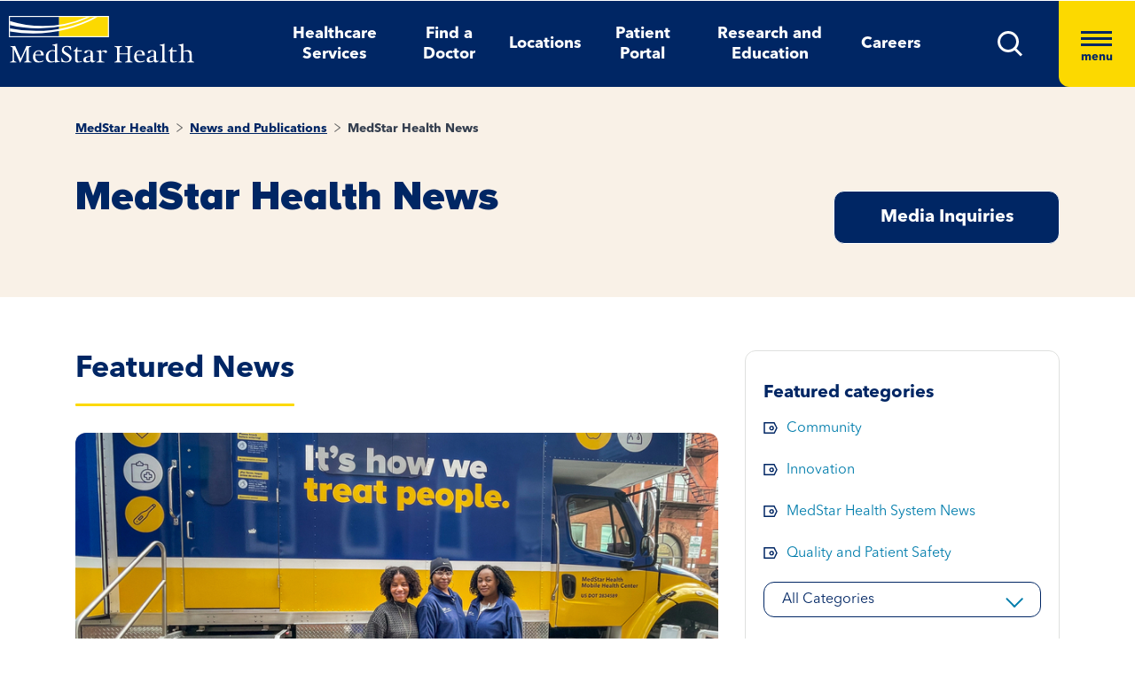

--- FILE ---
content_type: text/html; charset=utf-8
request_url: https://www.medstarhealth.org/news-and-publications/news/news-category/community-health/4
body_size: 11701
content:



<!DOCTYPE html>
<!--[if lt IE 7]>      <html class="no-js lt-ie9 lt-ie8 lt-ie7"> <![endif]-->
<!--[if IE 7]>         <html class="no-js lt-ie9 lt-ie8"> <![endif]-->
<!--[if IE 8]>         <html class="no-js lt-ie9"> <![endif]-->
<!--[if gt IE 8]><!-->
<html class="no-js" lang="en">
<!--<![endif]-->
<head>
<link href="/-/media/feature/experience-accelerator/bootstrap-4/bootstrap-4/styles/pre-optimized-min.css?t=20250326T123729Z" rel="stylesheet"><link href="/-/media/base-themes/core-libraries/styles/pre-optimized-min.css?t=20250326T123726Z" rel="stylesheet"><link href="/-/media/base-themes/main-theme/styles/pre-optimized-min.css?t=20250326T123728Z" rel="stylesheet"><link href="/-/media/themes/mho/medstar/mho-theme/styles/pre-optimized-min.css?t=20251114T122026Z" rel="stylesheet">

    
    



    <title>News Category Search | MedStar Health</title>


<link rel="canonical" href="https://www.medstarhealth.org/news-and-publications/news/news-category">



    <link href="/-/media/project/mho/medstar/icons/favicon.png" rel="shortcut icon" />




<meta property="og:title"  content="News Category Search | MedStar Health"><meta property="og:url"  content="https://www.medstarhealth.org/news-and-publications/news/news-category">







<meta property="twitter:title"  content="News Category Search | MedStar Health"><meta property="twitter:card"  content="summary_large_image">

<div class="component content col-12">
    <div class="component-content">



	

	<script type="application/ld+json">
	{ 
		"@context": "https://schema.org", 
		"@type": "", 
		"name": "",
		"url":  "https://www.medstarhealth.org/news-and-publications/news/news-category", 
		"description": "",
		"image": "" 
	}
	</script>


    </div>
</div>


<!--Adobe Tag Manager-->
<script src=https://assets.adobedtm.com/b8ef345f1835/3e86cfaec371/launch-6a812c7be335.min.js async></script>

<!-- Google Tag Manager -->
<script>(function(w,d,s,l,i){w[l]=w[l]||[];w[l].push({'gtm.start':
new Date().getTime(),event:'gtm.js'});var f=d.getElementsByTagName(s)[0],
j=d.createElement(s),dl=l!='dataLayer'?'&l='+l:'';j.async=true;j.src=
'https://www.googletagmanager.com/gtm.js?id='+i+dl;f.parentNode.insertBefore(j,f);
})(window,document,'script','dataLayer','GTM-W37347S');</script>
<!-- End Google Tag Manager -->

<!-- Start Common Scripts -->
<meta name="format-detection" content="telephone=no">
<Meta  Name="google-site-verification" Content="ZqPCkFEen8W4QL2cB4onw4llYV2oWlNy2LzQkMYzZpA"/>
<!-- End Common Scripts -->


    <meta name="viewport" content="width=device-width, initial-scale=1" />

</head>
<body class="default-device bodyclass">
    



<!-- Google Tag Manager (noscript) -->
<noscript><iframe src="https://www.googletagmanager.com/ns.html?id=GTM-W37347S"
height="0" width="0" style="display:none;visibility:hidden"></iframe></noscript>
<!-- End Google Tag Manager (noscript) -->
    
<!-- #wrapper -->
<div id="wrapper">
    <!-- #header -->
    <header>
        <div id="header" class="container">
            <div class="row">

    








<div class="component container col-12 position-center mho-bg-dark-blue">
    <div class="component-content" >
<div class="row">
<div class="row component column-splitter">
        <div class="col-5 col-lg-2">
            <div class="row">

<div class="component row-splitter">
        <div class="container-fluid">
            <div >
                <div class="row">


    <a  class="skip-link" href="#content">skip to main navigation</a>
</div>
            </div>
        </div>
        <div class="container-fluid">
            <div >
                <div class="row">

<div class="component image col-12 brand-icon-wrapper">
    <div class="component-content">
<div class="field-image"><a title="Header Logo" href="/"><img src="/-/media/themes/mho/medstar/mho-theme/images/partial-design/header/logo.svg?iar=0&amp;hash=427B5894065C2E75C566D94E5A51CA5F" alt="MedStar Health logo" loading="lazy" data-variantitemid="{D544EA7B-CEB2-4343-9F84-357E0A26A8AC}" data-variantfieldname="Image" /></a></div>    </div>
</div>
</div>
            </div>
        </div>
</div></div>
        </div>
        <div class="col-6 d-none d-sm-none col-lg-8 d-lg-block d-xl-block">
            <div class="row">

<div class="component link-list col-12 header-Nav-menu">
    <div class="component-content">
        
        <ul>
                    <li class="item0 odd first">
<div class="default-button field-link"><a data-variantfieldname="Link" href="/services" data-variantitemid="{A3EFE2D7-2C5F-472C-8F8D-981BC3A3A114}" role="button">Healthcare Services</a></div>                    </li>
                    <li class="item1 even">
<div class="default-button field-link"><a class="fad-url" data-variantfieldname="Link" href="/doctors" data-variantitemid="{83B8F34B-0D5C-47F1-A100-A38804407907}" role="button">Find a Doctor</a></div>                    </li>
                    <li class="item2 odd">
<div class="default-button field-link"><a class="fal-url" data-variantfieldname="Link" href="/locations" data-variantitemid="{1279CAFE-6DCD-4425-B6CC-1BA973E1EA04}" role="button">Locations</a></div>                    </li>
                    <li class="item3 even">
<div class="default-button field-link"><a data-variantfieldname="Link" href="/patient-portal" data-variantitemid="{E43AC2DC-6E7E-45F9-8C3F-29864E17891D}" role="button">Patient Portal</a></div>                    </li>
                    <li class="item4 odd">
<div class="default-button field-link"><a data-variantfieldname="Link" href="/innovation-and-research" data-variantitemid="{CFB383EB-B1D6-47AE-8758-ABD5A84B7B37}" role="button">Research and Education</a></div>                    </li>
                    <li class="item5 even last">
<div class="default-button field-link"><a data-variantfieldname="Link" target="_blank" rel="noopener noreferrer" href="https://careers.medstarhealth.org" data-variantitemid="{DB8FA77A-8022-457A-B33E-3813B61D8A0C}" role="button">Careers</a></div>                    </li>
        </ul>
    </div>
</div>
</div>
        </div>
        <div class="col-7 col-lg-2 hamBurger-button">
            <div class="row">


    <div class="component rich-text col-12 nav-menu-icons">
        <div class="component-content">
<a class="header-map-icon-wrapper fad-url" href="/Doctors#doctorssearch_g=19.0759837%7C72.8776559&amp;doctorssearch_distance%20by%20miles=25000&amp;doctorssearch_o=Distance%2CAscending&amp;doctorssearch_g=39.3555665%7C-76.563896&amp;doctorssearch_distance%20by%20miles=25000&amp;doctorssearch_o=Distance%2CAscending" role="button" tabindex="0" aria-label="location"><img alt="" src="-/media/Themes/MHO/Medstar/MHO Theme/images/Partial Design/Header/Stethescope_icon.svg?h=62&amp;w=50&amp;hash=E04B0D0D75EAFF7FF37420743485E601" style="height: 62px; width: 50px;" /></a>
<a class="header-profile-icon-wrapper" href="/patient-portal" role="button" tabindex="0" aria-label="profile"><img alt="" src="-/media/Themes/MHO/Medstar/MHO Theme/images/Partial Design/Header/Profile.svg?h=62&amp;w=50&amp;hash=E9D71991CFC4D5C487A966DD79D500ED" style="height: 62px; width: 50px;" /></a>
<a class="header-map-icon-wrapper" href="https://careers.medstarhealth.org" role="button" tabindex="0" aria-label="Career"><img alt="" src="-/media/Themes/MHO/Medstar/MHO Theme/images/Partial Design/Header/Career.svg?h=62&amp;w=50&amp;hash=74EE837F39C2063890FE3440CC194C64" style="height: 62px; width: 50px;" /></a>
<a class="search-icon-wrapper-mob" role="button" tabindex="0" aria-label="search"><img alt="" src="-/media/Themes/MHO/Medstar/MHO Theme/images/Partial Design/Header/mSearch.svg?h=62&amp;w=50&amp;hash=F7A8042ED72C21315C9FF6080BADB948" style="height: 62px; width: 50px;" /></a>
<a href="#null" class="search-icon-wrapper" role="button" aria-label="search" aria-expanded="false"><img alt="Search" src="-/media/Themes/MHO/Medstar/MHO Theme/images/Partial Design/Header/DesktopSearch.png?h=29&amp;w=29&amp;hash=9E5C9C23DAF14DCFDF31A05658F31AD8" style="height: 29px; width: 29px;" /></a>
<a href="#null" class="hamburger-wrapper" aria-label="Hamburger menu" aria-expanded="true"><span><span></span><span></span><span></span>menu</span></a>        </div>
    </div>
</div>
        </div>
        <div class="col-6 HamBurger-Overly">
            <div class="row">


<div class="component container col-12">
    <div class="component-content" >
<div class="row">

<div class="component row-splitter">
        <div class="container-fluid">
            <div >
                <div class="row">


<div class="component container col-12 hamburger-menu position-center mho-bg-light-blue">
    <div class="component-content" >
<div class="row">

<div class="component row-splitter">
        <div class="container-fluid">
            <div >
                <div class="row">

<div class="component image col-12 menu-close">
    <div class="component-content">
<div class="field-image"><img src="/-/media/themes/mho/medstar/mho-theme/images/partial-design/hamburger-menu/group-679.svg?iar=0&amp;hash=8909406604418E7DAE08B757E8859648" alt="Close" loading="lazy" data-variantitemid="{F838CBCB-9543-4978-8BE5-2421700603DA}" data-variantfieldname="Image" /></div><div class="field-imagecaption"></div>    </div>
</div>
</div>
            </div>
        </div>
        <div class="container-fluid">
            <div >
                <div class="row">


    <div class="component rich-text col-12 SearchText-H2">
        <div class="component-content">
<label>What can we help you find?</label>        </div>
    </div>



<div class="component container col-12 recent-search-box">
    <div class="component-content" >
<div class="row">


    <div class="component rich-text col-12 recent-search-box-inner">
        <div class="component-content">
<h3>Your recent searches</h3>        </div>
    </div>
</div>    </div>
</div></div>
            </div>
        </div>
</div></div>    </div>
</div></div>
            </div>
        </div>
        <div class="container-fluid">
            <div >
                <div class="row">


<div class="component container col-12 hamburger-menu hamburger-menu-nav-links position-center mho-bg-white">
    <div class="component-content" >
<div class="row">

<div class="component row-splitter">
        <div class="container-fluid">
            <div >
                <div class="row">


<div class="component container col-12 main-Menu-warapper">
    <div class="component-content" >
<div class="row">

<div class="component link col-12 image" id="UCLink">
    <div class="component-content">




   <a class="poi-url fal-url"  href="/locations#locationsearch_Locations by Type=Urgent Care" tabindex="-1">
<img src="/-/media/themes/mho/medstar/mho-theme/images/partial-design/hamburger-menu/group-682.svg?iar=0&amp;hash=F0F428665140520050E4DABE971EB4A3" alt="Urgent Care" /></a>
<span class="image-caption field-imagecaption">
<a class="poi-url fal-url"  href="/locations#locationsearch_Locations by Type=Urgent Care" tabindex="-1"></a></span>
<div class="field-targeturl">
  <a class="poi-url fal-url" href="/locations#locationsearch_Locations by Type=Urgent Care">Urgent Care</a>
</div>
    </div>
</div>

<div class="component link col-12 image" id="PCLink">
    <div class="component-content">




   <a class="poi-url fal-url"  href="/locations#locationsearch_Locations by Type=Primary Care" tabindex="-1">
<img src="/-/media/themes/mho/medstar/mho-theme/images/partial-design/hamburger-menu/path-10256.svg?iar=0&amp;hash=F6159D416BF2900F7F815DAE48BA39F1" alt="Primary Care" /></a>
<span class="image-caption field-imagecaption">
<a class="poi-url fal-url"  href="/locations#locationsearch_Locations by Type=Primary Care" tabindex="-1"></a></span>
<div class="field-targeturl">
  <a class="poi-url fal-url" href="/locations#locationsearch_Locations by Type=Primary Care">Primary Care</a>
</div>
    </div>
</div>

<div class="component link col-12 image" id="SCLink">
    <div class="component-content">




   <a class="poi-url fad-url"  href="/services" tabindex="-1">
<img src="/-/media/themes/mho/medstar/mho-theme/images/partial-design/hamburger-menu/path-10257.svg?iar=0&amp;hash=25B2EE844B3753F0D8E730525F5D2754" alt="Specialty Care" /></a>
<span class="image-caption field-imagecaption">
<a class="poi-url fad-url"  href="/services" tabindex="-1"></a></span>
<div class="field-targeturl">
  <a class="poi-url fad-url" href="/services">Specialty Care</a>
</div>
    </div>
</div>

<div class="component link col-12 image" id="THLink">
    <div class="component-content">




   <a class="poi-url "  href="/services/medstar-evisit-telehealth" tabindex="-1">
<img src="/-/media/themes/mho/medstar/mho-theme/images/partial-design/hamburger-menu/group-703.svg?h=86&amp;iar=0&amp;w=68&amp;hash=8841879F8D06C6604E4B97574D4435D4" alt="Telehealth" width="68" height="86" /></a>
<span class="image-caption field-imagecaption">
<a class="poi-url "  href="/services/medstar-evisit-telehealth" tabindex="-1"></a></span>
<div class="field-targeturl">
  <a class="poi-url " href="/services/medstar-evisit-telehealth">Telehealth</a>
</div>
    </div>
</div></div>    </div>
</div></div>
            </div>
        </div>
        <div class="container-fluid">
            <div >
                <div class="row">

<div class="component link-list col-12 Hamburger-Nav-List">
    <div class="component-content">
        
        <ul>
                    <li class="item0 odd first">
<div class="default-button field-link"><a class="fad-url" data-variantfieldname="Link" href="/doctors" data-variantitemid="{19E9D315-D303-4497-A57C-16F47D27901A}" role="button">Find a Doctor</a></div>                    </li>
                    <li class="item1 even last">
<div class="default-button field-link"><a class="fal-url" data-variantfieldname="Link" href="/locations" data-variantitemid="{B3A24DD0-C262-4021-ACF1-37501A7EF94F}" role="button">Find a Location</a></div>                    </li>
        </ul>
    </div>
</div>


<div class="component link-list col-12 Hamburger-Nav-List">
    <div class="component-content">
        
        <ul>
                    <li class="item0 odd first">
<div class="default-button field-link"><a data-variantfieldname="Link" target="_blank" title="Careers" rel="noopener noreferrer" href="https://careers.medstarhealth.org/" data-variantitemid="{CB00A7DC-2270-4AC5-B632-811022330664}" role="button">Careers</a></div>                    </li>
                    <li class="item1 even">
<div class="default-button field-link"><a data-variantfieldname="Link" title="Nursing Careers" href="https://careers.medstarhealth.org/nursing-welcome" data-variantitemid="{4B9C4672-EE96-47F8-8DA0-C5D3EB263EA3}" role="button">Nursing Careers</a></div>                    </li>
                    <li class="item2 odd last">
<div class="default-button field-link"><a data-variantfieldname="Link" target="_blank" title="Physical Therapy Careers" rel="noopener noreferrer" href="https://careers.medstarhealth.org/physicaltherapy" data-variantitemid="{BF392D2A-2376-4AD0-827E-E0E0977053A8}" role="button">Physical Therapy Careers</a></div>                    </li>
        </ul>
    </div>
</div>
</div>
            </div>
        </div>
        <div class="container-fluid">
            <div >
                <div class="row">

<div class="component link-list col-12 Hamburger-Nav-List">
    <div class="component-content">
        
        <ul>
                    <li class="item0 odd first">
<div class="default-button field-link"><a data-variantfieldname="Link" href="/education" data-variantitemid="{EA85F596-81F3-4D6C-A440-AF4BA1EE374D}" role="button">Medical Education</a></div>                    </li>
                    <li class="item1 even last">
<div class="default-button field-link"><a data-variantfieldname="Link" href="/innovation-and-research" data-variantitemid="{9960F6B7-B288-427B-A80C-2F3B7F5F75D9}" role="button">Research &amp; Innovation</a></div>                    </li>
        </ul>
    </div>
</div>
</div>
            </div>
        </div>
        <div class="container-fluid">
            <div >
                <div class="row">

<div class="component link-list col-12 Hamburger-Nav-List">
    <div class="component-content">
        
        <ul>
                    <li class="item0 odd first">
<div class="default-button field-link"><a data-variantfieldname="Link" href="/patient-portal" data-variantitemid="{46CFCAE4-5DDF-4A7C-84C3-0E450E12B70A}" role="button">Patient Portal</a></div>                    </li>
                    <li class="item1 even">
<div class="default-button field-link"><a data-variantfieldname="Link" target="_blank" rel="noopener noreferrer" href="https://apps.loyale.us/Patient/#/Login/MEDSTAR" data-variantitemid="{360DBDF5-CEE4-422E-97F8-ADDA1E35CB71}" role="button">Pay My Bill</a></div>                    </li>
                    <li class="item2 odd">
<div class="default-button field-link"><a data-variantfieldname="Link" href="/billing-and-insurance" data-variantitemid="{6C008442-47C7-43EF-85CD-5A62B5F8E898}" role="button">Billing &amp; Insurance Questions</a></div>                    </li>
                    <li class="item3 even last">
<div class="default-button field-link"><a data-variantfieldname="Link" href="/contact-us" data-variantitemid="{34CC0660-BA8F-4145-8A37-696408CD865B}" role="button">Contact Us</a></div>                    </li>
        </ul>
    </div>
</div>
</div>
            </div>
        </div>
        <div class="container-fluid">
            <div >
                <div class="row">

<div class="component link-list col-12 Hamburger-Nav-List">
    <div class="component-content">
        
        <ul>
                    <li class="item0 odd first">
<div class="default-button field-link"><a data-variantfieldname="Link" href="/about" data-variantitemid="{DEC816C6-781C-49F0-8CC8-DA575DD75C04}" role="button">About Us</a></div>                    </li>
                    <li class="item1 even">
<div class="default-button field-link"><a data-variantfieldname="Link" href="/for-healthcare-professionals" data-variantitemid="{D8E2A3A4-5183-4AAE-B073-5F19E1A62A1C}" role="button">For Healthcare Professionals</a></div>                    </li>
                    <li class="item2 odd">
<div class="default-button field-link"><a data-variantfieldname="Link" href="/news-and-publications" data-variantitemid="{CED9D670-1213-4910-971B-0721DA869F8D}" role="button">News &amp; Publications</a></div>                    </li>
                    <li class="item3 even">
<div class="default-button field-link"><a data-variantfieldname="Link" href="/classes-and-events" data-variantitemid="{C5DE8EC6-D018-4A9F-91BF-48470917D412}" role="button">Classes &amp; Events</a></div>                    </li>
                    <li class="item4 odd last">
<div class="default-button field-link"><a data-variantfieldname="Link" href="/philanthropy" data-variantitemid="{B94ECEF9-55B4-41EB-9DA4-7050FE227597}" role="button">Philanthropy</a></div>                    </li>
        </ul>
    </div>
</div>
</div>
            </div>
        </div>
</div></div>    </div>
</div></div>
            </div>
        </div>
</div></div>    </div>
</div></div>
        </div>
        <div class="col-6 header-search-cmpt">
            <div class="row">


<div class="component container col-12 header-search-box nav-menu-icons-wrapper mho-bg-dark-blue">
    <div class="component-content" >
<div class="row">


<div class="component container col-12">
    <div class="component-content" >
<div class="row">

<div class="component row-splitter">
        <div class="container-fluid">
            <div >
                <div class="row">

<div class="component search-box col-10 col-md-10" data-properties='{"endpoint":"//sxa/search/results/","suggestionEndpoint":"//sxa/search/suggestions/","suggestionsMode":"ShowPredictions","resultPage":"/global-search","targetSignature":"globalprovider,globalservice,globallocation,globalce,globalnews,globalblog,globalpatient,globalarticle,globalother","v":"{F82227C3-9A21-4496-908B-F3B82257EBB7}","s":"","p":25,"l":"","languageSource":"SearchResultsLanguage","searchResultsSignature":"globalprovider,globalservice,globallocation,globalce,globalnews,globalblog,globalpatient,globalarticle,globalother","itemid":"{1A10FB60-96CE-4593-B7D0-F83F74761EE0}","minSuggestionsTriggerCharacterCount":2}'>
    <div class="component-content">
        
                <input type="text" class="search-box-input" autocomplete="off" name="textBoxSearch" maxlength="100" placeholder="Providers, Services, and More" />
                    <button class="search-box-button-with-redirect" type="submit">
                        .
                    </button>
    </div>
</div>


<div class="component image col-2 col-md-2 close-btn">
    <div class="component-content">
<div class="field-image"><img src="/-/media/themes/mho/medstar/mho-theme/images/partial-design/hamburger-menu/group-679.svg?iar=0&amp;hash=8909406604418E7DAE08B757E8859648" alt="Close" loading="lazy" data-variantitemid="{F838CBCB-9543-4978-8BE5-2421700603DA}" data-variantfieldname="Image" /></div><div class="field-imagecaption"></div>    </div>
</div>



<div class="component container col-12 recent-search-box">
    <div class="component-content" >
<div class="row">


    <div class="component rich-text col-12 recent-search-box-inner">
        <div class="component-content">
<h3>Your recent searches</h3>        </div>
    </div>
</div>    </div>
</div></div>
            </div>
        </div>
</div></div>    </div>
</div></div>    </div>
</div></div>
        </div>
</div></div>    </div>
</div></div>
        </div>
    </header>
    <!-- /#header -->
    <!-- #content -->
    <main>
        <div id="content" class="container">
            <div class="row">



<div class="component content basic-hero col-12 d-none d-sm-none d-md-none d-lg-none d-xl-none">
    <div class="component-content">
<div class="component container col-12 box-extra-large">
<div class="component-content">
    <div class="row">
       <div class="col-12">
             <div class="field-title">News Category Search | MedStar Health</div>
        </div>
    </div>
</div>
</div>    </div>
</div>



<div class="component container col-12">
    <div class="component-content" >
<div class="row">

<div class="component row-splitter">
        <div class=" bg-full-width heading-cta-banner mho-bg-cream container-fluid">
            <div >
                <div class="row">

<div class="component row-splitter">
        <div class="container-fluid">
            <div >
                <div class="row">
<div class="component breadcrumb col-12 Breadcrumb-Generic">
    <div class="component-content">
        <nav aria-label="Breadcrumb" role="navigation" class="title-hover">
            <ol>
                    <li class="breadcrumb-item home">
<div class="notranslate field-navigationtitle"><a title="MedStar Health" href="/">MedStar Health</a></div>                            <span class="separator">&gt;</span>
                    </li>
                    <li class="breadcrumb-item ">
<div class="notranslate field-navigationtitle"><a title="News and Publications" href="/news-and-publications">News and Publications</a></div>                            <span class="separator">&gt;</span>
                    </li>
                    <li class="breadcrumb-item last">
<div class="notranslate field-navigationtitle"><a title="MedStar Health News" href="/news-and-publications/news">MedStar Health News</a></div>                            <span class="separator">&gt;</span>
                    </li>
            </ol>
        </nav>
    </div>
</div>
</div>
            </div>
        </div>
        <div class="container-fluid">
            <div >
                <div class="row">
<div class="row component column-splitter">
        <div class="col-lg-9">
            <div class="row">

<div class="component content col-12">
    <div class="component-content">
<h1 class="field-hero-title">MedStar Health News
<input type="hidden" id="serviceName" name="serviceName" value="">
</h1>    </div>
</div>
</div>
        </div>
        <div class="col-lg-3">
            <div class="row">

<div class="component content col-12">
    <div class="component-content">





                <div class="field-content button-with-border">
                    <a href="/news-and-publications/media-contacts" role="button">Media Inquiries</a>
                </div>
            
            </div>
</div>
</div>
        </div>
</div></div>
            </div>
        </div>
</div></div>
            </div>
        </div>
        <div class="container-fluid">
            <div >
                <div class="row">


<div class="component container col-12">
    <div class="component-content" >
<div class="row">


<div class="component container col-12">
    <div class="component-content" >
<div class="row">
<div class="row component column-splitter">
        <div class="col-lg-8 adjust-layout-spacing">
            <div class="row">


        <h2>Featured News</h2>
        <div class="component custom-search-results col-12 title-hover date-title-tag minified-search-summary minified-search-summary-tar">
            <ul class="search-result-list">
                        <li>
                                        <div class="field-main-image">
                                            <image width="800" height="450" alt="MedStar Health staff stand in front of the mobile health clinic truck in Baltimore." src="https://medstarhealth-delivery.sitecorecontenthub.cloud/api/public/content/News%2FMedStar-Health-Expands-Food-Rx-Program-to-Fourth-Baltimore-Location?v=6c64d3f9" stylelabs-content-id="688166" stylelabs-content-type="Image" thumbnailsrc="https://medstarhealth.sitecorecontenthub.cloud/api/gateway/688166/thumbnail" />
                                        </div>

                                    <div class="field-publish-date">
                                        November 19, 2025
                                    </div>

                                <div class="field-title field-hero-title">
                                    <a title="MedStar Health Expands Food Rx Program to Fourth Baltimore Location" href="/News-and-Publications/News/MedStar-Health-Expands-Food-Rx-Program-to-Fourth-Baltimore-Location">MedStar Health Expands Food Rx Program to Fourth Baltimore Location</a>
                                </div>

                                <div class="field-content field-content">
<p>Food Rx opens at the Franciscan Center to help address food insecurity and improve community health.
BALTIMORE&amp;nbsp;— MedStar Health has expanded the innovative Food Rx program to a fourth site at The...</p>

                                </div>

                                    <div class="field-linked-tags">
                                                    <span class="tag-link field-title">
                                                        <a data-href="community-health" data-title="Community Health" class="category-tag-filter categories-dropdown" href="/news-and-publications/news/news-category/community-health">Community Health</a>
                                                    </span>
                                                    <span class="tag-link field-title">
                                                        <a data-href="diabetes" data-title="Diabetes" class="category-tag-filter categories-dropdown" href="/news-and-publications/news/news-category/diabetes">Diabetes</a>
                                                    </span>
                                    </div>
                        </li>
            </ul>

            
            

        </div>
</div>
        </div>
        <div class="col-lg-4 adjust-layout-spacing">
            <div class="row">


<div class="component container col-12 category-right-section component-spacing grey-border border-round">
    <div class="component-content" >
<div class="row">

<div class="component row-splitter">
        <div class="container-fluid">
            <div >
                <div class="row">    <div class="component categories-filter">
        <div class="component-content">
<div>
<div class="component">
                <div class="component-content">
                    <div class="featured-category">
                        <h4 role="heading" aria-level="2" class="text-primaryFontDemi">Featured categories</h4>
                        <ul>
						
							
						     <li class="field-content">
                                <a data-href="community" data-title="Community" class="tag-link categories-dropdown" href="/news-and-publications/news/news-category/community">Community</a>  
                            </li>
						
							
						     <li class="field-content">
                                <a data-href="innovation" data-title="Innovation" class="tag-link categories-dropdown" href="/news-and-publications/news/news-category/innovation">Innovation</a>  
                            </li>
						
							
						     <li class="field-content">
                                <a data-href="medstar-health-system-news" data-title="MedStar Health System News" class="tag-link categories-dropdown" href="/news-and-publications/news/news-category/medstar-health-system-news">MedStar Health System News</a>  
                            </li>
						
							
						     <li class="field-content">
                                <a data-href="quality-and-patient-safety" data-title="Quality and Patient Safety" class="tag-link categories-dropdown" href="/news-and-publications/news/news-category/quality-and-patient-safety">Quality and Patient Safety</a>  
                            </li>
						
                        </ul>
                        <div class="dropdown categories-dropdown-new">
                            <button type="button" class="btn btn-primary dropdown-btn" data-toggle="dropdown"
                                 aria-haspopup="true" aria-expanded="false" aria-label="All Categories">All Categories
                            </button>
                            
							<ul class="dropdown-menu">
                                    <li>
										<a class="dropdown-item categories-dropdown-first" href="/news-and-publications/news">All Categories</a>
									<li>
                           
                             
								
								<li>
                                    <a data-href="behavioral-health" data-title="Behavioral Health" class="dropdown-item categories-dropdown" href="/news-and-publications/news/news-category/behavioral-health">Behavioral Health</a>                                       
                                </li>
                             
								
								<li>
                                    <a data-href="cancer" data-title="Cancer" class="dropdown-item categories-dropdown" href="/news-and-publications/news/news-category/cancer">Cancer</a>                                       
                                </li>
                             
								
								<li>
                                    <a data-href="dermatology" data-title="Dermatology" class="dropdown-item categories-dropdown" href="/news-and-publications/news/news-category/dermatology">Dermatology</a>                                       
                                </li>
                             
								
								<li>
                                    <a data-href="gastroenterology" data-title="Gastroenterology" class="dropdown-item categories-dropdown" href="/news-and-publications/news/news-category/gastroenterology">Gastroenterology</a>                                       
                                </li>
                             
								
								<li>
                                    <a data-href="heart-and-vascular" data-title="Heart and Vascular" class="dropdown-item categories-dropdown" href="/news-and-publications/news/news-category/heart-and-vascular">Heart and Vascular</a>                                       
                                </li>
                             
								
								<li>
                                    <a data-href="innovation" data-title="Innovation" class="dropdown-item categories-dropdown" href="/news-and-publications/news/news-category/innovation">Innovation</a>                                       
                                </li>
                             
								
								<li>
                                    <a data-href="orthopedics" data-title="Orthopedics" class="dropdown-item categories-dropdown" href="/news-and-publications/news/news-category/orthopedics">Orthopedics</a>                                       
                                </li>
                             
								
								<li>
                                    <a data-href="physical-therapy" data-title="Physical Therapy" class="dropdown-item categories-dropdown" href="/news-and-publications/news/news-category/physical-therapy">Physical Therapy</a>                                       
                                </li>
                             
								
								<li>
                                    <a data-href="primary-care" data-title="Primary Care" class="dropdown-item categories-dropdown" href="/news-and-publications/news/news-category/primary-care">Primary Care</a>                                       
                                </li>
                             
								
								<li>
                                    <a data-href="research" data-title="Research" class="dropdown-item categories-dropdown" href="/news-and-publications/news/news-category/research">Research</a>                                       
                                </li>
                             
								
								<li>
                                    <a data-href="sports-medicine" data-title="Sports Medicine" class="dropdown-item categories-dropdown" href="/news-and-publications/news/news-category/sports-medicine">Sports Medicine</a>                                       
                                </li>
                             
								
								<li>
                                    <a data-href="transplant" data-title="Transplant" class="dropdown-item categories-dropdown" href="/news-and-publications/news/news-category/transplant">Transplant</a>                                       
                                </li>
                             
								
								<li>
                                    <a data-href="urology" data-title="Urology" class="dropdown-item categories-dropdown" href="/news-and-publications/news/news-category/urology">Urology</a>                                       
                                </li>
                           
			  			
                            </ul>
							
                        </div>
                    </div>
                    <div class="category-browse-news">
                        <h4 role="none" class="text-primaryFontDemi">Browse news by hospital and team</h4>
                        <div class="dropdown">
                            <button type="button" class="btn btn-primary dropdown-btn" data-toggle="dropdown"
                                aria-haspopup="true" aria-expanded="false" aria-label="Browse news by hospital and team">All Hospitals and Teams
                            </button>							
							
							<ul class="dropdown-menu">
                                    <li>
										<a class="dropdown-item hospital-dropdown-first" href="/news-and-publications/news">All Hospitals and Teams</a>
									<li>
                           
                             
								
								<li>                                      
									<a data-href="medstar-franklin-square-medical-center" data-title="MedStar Franklin Square Medical Center" class="dropdown-item hospitals-dropdown" href="/news-and-publications/news/news-category/medstar-franklin-square-medical-center">MedStar Franklin Square Medical Center</a>									
                                </li>
                             
								
								<li>                                      
									<a data-href="medstar-georgetown-university-hospital" data-title="MedStar Georgetown University Hospital" class="dropdown-item hospitals-dropdown" href="/news-and-publications/news/news-category/medstar-georgetown-university-hospital">MedStar Georgetown University Hospital</a>									
                                </li>
                             
								
								<li>                                      
									<a data-href="medstar-good-samaritan-hospital" data-title="MedStar Good Samaritan Hospital" class="dropdown-item hospitals-dropdown" href="/news-and-publications/news/news-category/medstar-good-samaritan-hospital">MedStar Good Samaritan Hospital</a>									
                                </li>
                             
								
								<li>                                      
									<a data-href="medstar-harbor-hospital" data-title="MedStar Harbor Hospital" class="dropdown-item hospitals-dropdown" href="/news-and-publications/news/news-category/medstar-harbor-hospital">MedStar Harbor Hospital</a>									
                                </li>
                             
								
								<li>                                      
									<a data-href="medstar-health-research-institute" data-title="MedStar Health Research Institute" class="dropdown-item hospitals-dropdown" href="/news-and-publications/news/news-category/medstar-health-research-institute">MedStar Health Research Institute</a>									
                                </li>
                             
								
								<li>                                      
									<a data-href="medstar-institute-for-innovation" data-title="MedStar Institute for Innovation" class="dropdown-item hospitals-dropdown" href="/news-and-publications/news/news-category/medstar-institute-for-innovation">MedStar Institute for Innovation</a>									
                                </li>
                             
								
								<li>                                      
									<a data-href="medstar-montgomery-medical-center" data-title="MedStar Montgomery Medical Center" class="dropdown-item hospitals-dropdown" href="/news-and-publications/news/news-category/medstar-montgomery-medical-center">MedStar Montgomery Medical Center</a>									
                                </li>
                             
								
								<li>                                      
									<a data-href="medstar-national-rehabilitation-hospital" data-title="MedStar National Rehabilitation Hospital" class="dropdown-item hospitals-dropdown" href="/news-and-publications/news/news-category/medstar-national-rehabilitation-hospital">MedStar National Rehabilitation Hospital</a>									
                                </li>
                             
								
								<li>                                      
									<a data-href="medstar-southern-maryland-hospital-center" data-title="MedStar Southern Maryland Hospital Center" class="dropdown-item hospitals-dropdown" href="/news-and-publications/news/news-category/medstar-southern-maryland-hospital-center">MedStar Southern Maryland Hospital Center</a>									
                                </li>
                             
								
								<li>                                      
									<a data-href="medstar-union-memorial-hospital" data-title="MedStar Union Memorial Hospital" class="dropdown-item hospitals-dropdown" href="/news-and-publications/news/news-category/medstar-union-memorial-hospital">MedStar Union Memorial Hospital</a>									
                                </li>
                             
								
								<li>                                      
									<a data-href="medstar-washington-hospital-center" data-title="MedStar Washington Hospital Center" class="dropdown-item hospitals-dropdown" href="/news-and-publications/news/news-category/medstar-washington-hospital-center">MedStar Washington Hospital Center</a>									
                                </li>
                           
			  			
                            </ul>
                        </div>
                    </div>
                    <div class="category-reporter">
                        <h4 role="none" class="text-primaryFontDemi">For reporters</h4>
                        <div class="dropdown">
                            <button type="button" class="btn btn-primary dropdown-btn" data-toggle="dropdown"
                               aria-haspopup="true" aria-expanded="false" aria-label="Contact media relations">Contact Media Relations
                            </button>
                            <ul class="dropdown-menu">
							
                                <li>
                                  <a class="dropdown-item" href="/news-and-publications/media-contacts">Media Contacts</a>								
                                </li>
						    
                                <li>
                                  <a class="dropdown-item" href="/news-and-publications/news/downloadable-images">Downloadable Images</a>								
                                </li>
						    
                                <li>
                                  <a class="dropdown-item" href="/news-and-publications/news/reporters-notebook">Reporters Notebook</a>								
                                </li>
						    
                            </ul>
                        </div>
                    </div>
                </div>
            </div></div>        </div>
    </div>
</div>
            </div>
        </div>
        <div class="container-fluid">
            <div >
                <div class="row">


    <div class="component rich-text col-12 remove-bottom-space padding-0">
        <div class="component-content">
<h5 role="heading" aria-level="2">Share this</h5>        </div>
    </div>


<script>!function(d,s,id){var js,fjs=d.getElementsByTagName(s)[0];if(!d.getElementById(id)){js=d.createElement(s);js.id=id;js.src="//platform.twitter.com/widgets.js";fjs.parentNode.insertBefore(js,fjs);}}(document,"script","twitter-wjs");</script><div class="component social-media-share col-12 remove-bottom-space medstar-social-media">
    <div class="component-content">
         
        <ul>
                <li>
                    <a class="facebook-icon" href="https://www.facebook.com/sharer/sharer.php?u=" 
  onclick="
    window.open(
      'https://www.facebook.com/sharer/sharer.php?u='+encodeURIComponent(location.href), 
      'facebook-share-dialog', 
      'width=626,height=436'); 
    return false;">
 <span class="sr-only">Medstar Facebook opens a new window</span>
</a>
                </li>
                <li>
                    <a class="twitter-icon" href="https://twitter.com/share?url="
 onclick="
    window.open(
      'https://twitter.com/share?url='+encodeURIComponent(location.href),
      'facebook-share-dialog', 
      'width=626,height=436'); 
    return false;">
<span class="sr-only">Medstar Twitter opens a new window</span>
</a>
                </li>
                <li>
                    <a class="linkedln-icon" href="https://linkedin.com/shareArticle?mini=true&amp;url=" 
  onclick="
    window.open(
      'https://linkedin.com/shareArticle?mini=true&amp;url='+encodeURIComponent(location.href), 
      'facebook-share-dialog', 
      'width=626,height=436'); 
    return false;">
<span class="sr-only">Medstar Linkedin opens a new window</span>
</a>
                </li>
        </ul>
    </div>
</div></div>
            </div>
        </div>
</div></div>    </div>
</div></div>
        </div>
</div></div>    </div>
</div>


<div class="component container col-12">
    <div class="component-content" >
<div class="row">


        <h2>All News</h2>
        <div class="component custom-search-results col-12 title-hover date-title-tag minified-search-summary minified-search-summary-tar result-pagination">
                <input type="hidden" id="TotalCardCount" name="TotalCardCount" value="39" />
                <input type="hidden" id="CardCountPerPage" name="CardCountPerPage" value="6" />
            <ul class="search-result-list">
                        <li>
                                        <div class="field-main-image">
                                            <image stylelabs-content-id="538323" thumbnailsrc="https://medstarhealth.sitecorecontenthub.cloud/api/gateway/538323/thumbnail" src="https://medstarhealth-delivery.sitecorecontenthub.cloud/api/public/content/partnerships%2Fcpr?v=134160e4" mediaid="" stylelabs-content-type="Image" alt="Jennifer Thompson, MD, an emergency physician for MedStar Health appears with retired Washington Capitals player Alan May." height="450" width="900" />
                                        </div>

                                    <div class="field-publish-date">
                                        June 01, 2023
                                    </div>

                                <div class="field-title field-hero-title">
                                    <a title="MedStar Health Teams up with Local Sports Figures to Teach CPR and AED with Video Campaign Launched for CPR &amp; AED Awareness Week" href="/News-and-Publications/News/MedStar-Health-Teams-up-with-Local-Sports-Figures-to-Teach-CPR-and-AED">MedStar Health Teams up with Local Sports Figures to Teach CPR and AED with Video Campaign Launched for CPR &amp; AED Awareness Week</a>
                                </div>

                                <div class="field-content field-content">
<p>Emergency and critical care physicians, alumni, staff and players from the Capitals, Wizards, Mystics, and Georgetown get camera-ready to address gender and racial disparities in bystander CPR
Columbi...</p>

                                </div>

                                    <div class="field-linked-tags">
                                                    <span class="tag-link field-title">
                                                        <a data-href="community-health" data-title="Community Health" class="category-tag-filter categories-dropdown" href="/news-and-publications/news/news-category/community-health">Community Health</a>
                                                    </span>
                                                    <span class="tag-link field-title">
                                                        <a data-href="emergency" data-title="Emergency" class="category-tag-filter categories-dropdown" href="/news-and-publications/news/news-category/emergency">Emergency</a>
                                                    </span>
                                    </div>
                        </li>
                        <li>
                                        <div class="field-main-image">
                                            <image mediaid="" stylelabs-content-id="524162" thumbnailsrc="https://medstarhealth.sitecorecontenthub.cloud/api/gateway/524162/thumbnail" src="https://medstarhealth-delivery.sitecorecontenthub.cloud/api/public/content/news%2Fpalliative-care-as-a-human-right-to-un_thumb?v=2af835cc" stylelabs-content-type="Image" alt="Dr Kristin Forner speaks at the United Nations." height="196" width="261" />
                                        </div>

                                    <div class="field-publish-date">
                                        April 14, 2023
                                    </div>

                                <div class="field-title field-hero-title">
                                    <a title="MedStar Health Doctor Advocates for Palliative Care as a Human Right in Speech to United Nations Council" href="/News-and-Publications/News/MedStar-Health-Doctor-Advocates-for-Palliative-Care-as-a-Human-Right-to-UN">MedStar Health Doctor Advocates for Palliative Care as a Human Right in Speech to United Nations Council</a>
                                </div>

                                <div class="field-content field-content">
<p>
Dr. Kristin Forner stresses the necessity of global access to palliative care treatment in an address to the UN and as part of a panel comparing palliative care across four continents
NEW YORK &amp;ndash...</p>

                                </div>

                                    <div class="field-linked-tags">
                                                    <span class="tag-link field-title">
                                                        <a data-href="community-health" data-title="Community Health" class="category-tag-filter categories-dropdown" href="/news-and-publications/news/news-category/community-health">Community Health</a>
                                                    </span>
                                                    <span class="tag-link field-title">
                                                        <a data-href="healthcare-industry" data-title="Healthcare Industry" class="category-tag-filter categories-dropdown" href="/news-and-publications/news/news-category/healthcare-industry">Healthcare Industry</a>
                                                    </span>
                                    </div>
                        </li>
                        <li>
                                        <div class="field-main-image">
                                            <image stylelabs-content-id="523838" thumbnailsrc="https://medstarhealth.sitecorecontenthub.cloud/api/gateway/523838/thumbnail" src="https://medstarhealth-delivery.sitecorecontenthub.cloud/api/public/content/National-Prescription-Drug-Take-Back-Day_thumb?v=2e7f3251" mediaid="" stylelabs-content-type="Image" alt="Three MedStar pharmacists work at an event to take back unused drugs and pharmaceutical paraphenalia for safe disposal." height="263" width="350" />
                                        </div>

                                    <div class="field-publish-date">
                                        April 13, 2023
                                    </div>

                                <div class="field-title field-hero-title">
                                    <a title="MedStar Health Collecting Unneeded Medications for National Prescription Drug Take Back Day on Saturday, April 22, 2023" href="/News-and-Publications/News/National-Prescription-Drug-Take-Back-Day">MedStar Health Collecting Unneeded Medications for National Prescription Drug Take Back Day on Saturday, April 22, 2023</a>
                                </div>

                                <div class="field-content field-content">
<p>
COLUMBIA, Md. - MedStar Health hospitals are again helping communities dispose of unwanted prescription drugs by hosting events for National Prescription Drug Take Back Day. The Drug Enforcement Admi...</p>

                                </div>

                                    <div class="field-linked-tags">
                                                    <span class="tag-link field-title">
                                                        <a data-href="community-health" data-title="Community Health" class="category-tag-filter categories-dropdown" href="/news-and-publications/news/news-category/community-health">Community Health</a>
                                                    </span>
                                                    <span class="tag-link field-title">
                                                        <a data-href="medstar-health-in-the-community" data-title="MedStar Health in the Community" class="category-tag-filter categories-dropdown" href="/news-and-publications/news/news-category/medstar-health-in-the-community">MedStar Health in the Community</a>
                                                    </span>
                                    </div>
                        </li>
                        <li>
                                        <div class="field-main-image">
                                            <image stylelabs-content-id="520013" thumbnailsrc="https://medstarhealth.sitecorecontenthub.cloud/api/gateway/520013/thumbnail" src="https://medstarhealth-delivery.sitecorecontenthub.cloud/api/public/content/News%2FApril-is-Donate-Life-Month_thumb?v=bbca7cb4" mediaid="" stylelabs-content-type="Image" alt="Close up photo of 2 people's wrists each with a hospital bracelet that says &quot;Donor&quot; or &quot;Recipient&quot;." height="200" width="200" />
                                        </div>

                                    <div class="field-publish-date">
                                        April 03, 2023
                                    </div>

                                <div class="field-title field-hero-title">
                                    <a title="April is Donate Life Month and Nearly Half of Americans Don’t Know about Living Organ Donation" href="/News-and-Publications/News/April-is-Donate-Life-Month-and-Nearly-Half-of-Americans-Dont-Know-about-Living-Organ-Donation">April is Donate Life Month and Nearly Half of Americans Don’t Know about Living Organ Donation</a>
                                </div>

                                <div class="field-content field-content">
                                    <p>As we observe April as National Donate Life Month, a new national survey conducted by MedStar Health finds nearly half, 48% of Americans, are not aware of living donation. </p>
                                </div>

                                    <div class="field-linked-tags">
                                                    <span class="tag-link field-title">
                                                        <a data-href="medstar-health-system-news" data-title="MedStar Health System News" class="category-tag-filter categories-dropdown" href="/news-and-publications/news/news-category/medstar-health-system-news">MedStar Health System News</a>
                                                    </span>
                                                    <span class="tag-link field-title">
                                                        <a data-href="community-health" data-title="Community Health" class="category-tag-filter categories-dropdown" href="/news-and-publications/news/news-category/community-health">Community Health</a>
                                                    </span>
                                    </div>
                        </li>
                        <li>
                                        <div class="field-main-image">
                                            <image mediaid="" stylelabs-content-id="591393" thumbnailsrc="https://medstarhealth.sitecorecontenthub.cloud/api/gateway/591393/thumbnail" src="https://medstarhealth-delivery.sitecorecontenthub.cloud/api/public/content/News%2FMedStar-Health-expands-Food-Rx-program-to-MedStar-Harbor-Hospital?v=3ae367d5" stylelabs-content-type="Image" alt="Food RX Poster showing fresh fruit and vegetables." height="259" width="460" />
                                        </div>

                                    <div class="field-publish-date">
                                        November 16, 2022
                                    </div>

                                <div class="field-title field-hero-title">
                                    <a title="MedStar Health expands Food Rx program to MedStar Harbor Hospital" href="/News-and-Publications/News/MedStar-Health-expands-Food-Rx-program-to-MedStar-Harbor-Hospital">MedStar Health expands Food Rx program to MedStar Harbor Hospital</a>
                                </div>

                                <div class="field-content field-content">
<p>Food, nutritional counseling provided to support patients with diabetes related to food insecurity
BALTIMORE—MedStar Health has launched a new site for its innovative Food Rx program. The unique, evid...</p>

                                </div>

                                    <div class="field-linked-tags">
                                                    <span class="tag-link field-title">
                                                        <a data-href="community-health" data-title="Community Health" class="category-tag-filter categories-dropdown" href="/news-and-publications/news/news-category/community-health">Community Health</a>
                                                    </span>
                                                    <span class="tag-link field-title">
                                                        <a data-href="diabetes" data-title="Diabetes" class="category-tag-filter categories-dropdown" href="/news-and-publications/news/news-category/diabetes">Diabetes</a>
                                                    </span>
                                    </div>
                        </li>
                        <li>
                                        <div class="field-main-image">
                                            <image stylelabs-content-id="476579" thumbnailsrc="https://medstarhealth.sitecorecontenthub.cloud/api/gateway/476579/thumbnail" src="https://medstarhealth-delivery.sitecorecontenthub.cloud/api/public/content/takeback_feature?v=96c71d3c" mediaid="" stylelabs-content-type="Image" alt="Two MedStar pharmacists wearing masks work at an event to take back unused drugs and pharmaceutical paraphenalia for safe disposal." height="450" width="800" />
                                        </div>

                                    <div class="field-publish-date">
                                        October 20, 2022
                                    </div>

                                <div class="field-title field-hero-title">
                                    <a title="MedStar Health Hospitals Participate in National Prescription Drug Take Back Day on Saturday October 29, 2022" href="/News-and-Publications/News/MedStar-Health-Hospitals-Participate-in-National-Prescription-Drug-Take-Back-Day-2022">MedStar Health Hospitals Participate in National Prescription Drug Take Back Day on Saturday October 29, 2022</a>
                                </div>

                                <div class="field-content field-content">
<p>COLUMBIA, Md. - MedStar Health hospitals are participating in a national effort by the Drug Enforcement Administration to help the community dispose of unwanted prescription drugs, like opioids, to pr...</p>

                                </div>

                                    <div class="field-linked-tags">
                                                    <span class="tag-link field-title">
                                                        <a data-href="community-health" data-title="Community Health" class="category-tag-filter categories-dropdown" href="/news-and-publications/news/news-category/community-health">Community Health</a>
                                                    </span>
                                                    <span class="tag-link field-title">
                                                        <a data-href="medstar-health-in-the-community" data-title="MedStar Health in the Community" class="category-tag-filter categories-dropdown" href="/news-and-publications/news/news-category/medstar-health-in-the-community">MedStar Health in the Community</a>
                                                    </span>
                                    </div>
                        </li>
            </ul>

            <div class="component rich-text col-12 remove-bottom-space"><div class="component-content"><div class="bs-docs-example"><p class="blog-pagination"></p></div></div></div>
            <ul class="d-none"><li><a href="https://www.medstarhealth.org/news-and-publications/news/news-category/community-health/1" title="">1</a></li><li><a href="https://www.medstarhealth.org/news-and-publications/news/news-category/community-health/2" title="">2</a></li><li><a href="https://www.medstarhealth.org/news-and-publications/news/news-category/community-health/3" title="">3</a></li><li><a href="https://www.medstarhealth.org/news-and-publications/news/news-category/community-health/4" title="">4</a></li><li><a href="https://www.medstarhealth.org/news-and-publications/news/news-category/community-health/5" title="">5</a></li><li><a href="https://www.medstarhealth.org/news-and-publications/news/news-category/community-health/6" title="">6</a></li><li><a href="https://www.medstarhealth.org/news-and-publications/news/news-category/community-health/7" title="">7</a></li></ul>

        </div>



    <div class="component rich-text col-12 remove-bottom-space">
        <div class="component-content">
<h2 class="h2title-underline" style="width: 532px;">MedStar Health makes the news</h2>        </div>
    </div>



<div class="component search-results col-12 title-hover date-title-tag minified-search-summary news-search-results" data-class-variant="" data-properties='{&quot;endpoint&quot;:&quot;//sxa/search/results/&quot;,&quot;v&quot;:&quot;{FE617A29-96D5-4299-838C-8F70BE940EA3}&quot;,&quot;s&quot;:&quot;{3FB0A763-91EF-4348-9D2A-8878971F074B}&quot;,&quot;l&quot;:&quot;&quot;,&quot;p&quot;:3,&quot;defaultSortOrder&quot;:&quot;Publish Date,Descending&quot;,&quot;sig&quot;:&quot;makenews&quot;,&quot;itemid&quot;:&quot;{1A10FB60-96CE-4593-B7D0-F83F74761EE0}&quot;,&quot;autoFireSearch&quot;:true}'>
        <div class="component-content">
            
            <div class="no-results" style="display: none">
                
                
            </div>
            <div class="progress"></div>
        </div>
</div>


<div class="component link col-12 Default-Button">
    <div class="component-content">

    </div>
</div></div>    </div>
</div>


<div class="component container col-12">
    <div class="component-content" >
<div class="row"></div>    </div>
</div>    <div class="component promo  vertical-padded-component col-12">
        <div class="component-content">
<div class="four-col-interactive-image-cmpt">

<h2>Other news and publications</h2>

  <ul>
  <li>

                
                   <a href=/blog>
				   <div class="field-image">
                     <img src="/-/media/project/mho/medstar/news-and-publications/115-health-blogs.jpg?h=302&amp;iar=0&amp;w=540&amp;hash=3BAF074DC6B52938F5B51532113F03CE" alt="Health Professionals" width="540" height="302" />
					 </div>
                        <div class="nav-arrow">
MedStar Health Blog
                        </div>
                    </a>

                </li>
    <li>

                
                   <a href=/news-and-publications/articles-and-research-reports>
				   <div class="field-image">
                     <img src="/-/media/project/mho/medstar/news-and-publications/115-research.jpg?h=302&amp;iar=0&amp;w=540&amp;hash=E68B763B2EB4782173D45F36B867B9EE" alt="Research" width="540" height="302" />
					 </div>
                        <div class="nav-arrow">
Research Articles
                        </div>
                    </a>

                </li>
    <li>

                
                   <a href=/news-and-publications/community-health-reports>
				   <div class="field-image">
                     <img src="/-/media/project/mho/medstar/news-and-publications/115-community-health.jpg?h=302&amp;iar=0&amp;w=540&amp;hash=28B320D07ED2C8F5A914BAFB0D0591EE" alt="Community Health" width="540" height="302" />
					 </div>
                        <div class="nav-arrow">
Community Health
                        </div>
                    </a>

                </li>
    <li>

                
                   <a href=/news-and-publications/podcasts>
				   <div class="field-image">
                     <img src="/-/media/project/mho/medstar/news-and-publications/podcast.jpg?h=191&amp;iar=0&amp;w=255&amp;hash=C472FCA5BCCD340C9DCCEFA838F11247" alt="Podcast" width="255" height="191" />
					 </div>
                        <div class="nav-arrow">
Podcasts
                        </div>
                    </a>

                </li>
    
	  </ul>
</div>        </div>
    </div>
</div>    </div>
</div></div>
            </div>
        </div>
</div></div>    </div>
</div></div>
        </div>
    </main>
    <!-- /#content -->
    <!-- #footer -->
    <footer>
        <div id="footer" class="container">
            <div class="row">




<div class="component container col-12 position-center">
    <div class="component-content" >
<div class="row">


    <div class="component rich-text col-12 mho-bg-cream location-popup">
        <div class="component-content">
<div class="modal-dialog">
<div class="modal-content">
<div class="modal-header">
<a class="add_loctionnclose_icon" aria-label="Close dialog" role="button" href="#null"></a>
</div>
<div class="modal-body">
<div class="location_form_title">
<a class="use-my-current-location" aria-label="Use my current location" href="#null">Use My Current Location</a>
<p class="geolocation-denied-error-msg">Please Enable Location Services in Your Browser Settings to Continue</p>
<p>Or</p>
<p role="heading" aria-level="2">Enter Your Preferred Location</p>
</div>
<form method="POST">
    <div class="form-group">
    <div>
    <input id="loc-zip_code" aria-describedby="loc-zip-error" name="zip_code" class="form-control input-lg pac-target-input" type="text" placeholder="Zip code or city, state" autocomplete="off" />
    </div>
    </div>
    <div class="form-group">
    <div>
    <!-- <a class="btn btn-link" href="">Forgot Your Password?</a> -->
    <p class="error-message" tabindex="0">Invalid Address !</p>
    <p class="error-message zipcode" id="loc-zip-error" tabindex="-1" data-errorcontent="Please Enter Valid Zip Code"><span></span></p>
    <button class="btn" type="submit"><strong>Update Preferred Location</strong></button>
    </div>
    </div>
</form>
</div>
</div>
<!-- /.modal-content -->
</div>        </div>
    </div>


<div class="component row-splitter">
        <div class="container-fluid">
            <div >
                <div class="row">


<div class="component container col-12 position-center mho-bg-cream">
    <div class="component-content" >
<div class="row">
<div class="row component column-splitter">
        <div class="col-12 col-lg-4">
            <div class="row">

<div class="component image col-12">
    <div class="component-content">
<div class="field-image"><img src="/-/media/themes/mho/medstar/mho-theme/images/partial-design/footer/mwhc_footer_logo.svg?h=70&amp;iar=0&amp;w=253&amp;hash=EA930484D59B62F2270DC2F9C0D18ED6" alt="MedStar Health logo" width="253" height="70" loading="lazy" data-variantitemid="{2B13DC50-1656-4E91-9C35-307A15B03328}" data-variantfieldname="Image" /></div><div class="field-imagecaption"></div>    </div>
</div>
</div>
        </div>
        <div class="col-12 col-lg-8">
            <div class="row">

<div class="component link-list col-12 Footer-Nav-list">
    <div class="component-content">
        
        <ul>
                    <li class="item0 odd first">
<div class="default-button field-link"><a data-variantfieldname="Link" title="Covid-19 Information" href="/services/covid-19-info" data-variantitemid="{CC5E1180-F2B2-442B-B51C-58BA3DD8BD72}" role="button">COVID-19 Information</a></div>                    </li>
                    <li class="item1 even">
<div class="default-button field-link"><a data-variantfieldname="Link" href="/disclaimer" data-variantitemid="{803F958E-2445-4C0E-94DC-54794AD4EFC9}" role="button">Disclaimer</a></div>                    </li>
                    <li class="item2 odd">
<div class="default-button field-link"><a data-variantfieldname="Link" href="/disclosure-of-outside-interests" data-variantitemid="{F868A53C-9243-477C-9794-27237FC51D6B}" role="button">Disclosure of Outside Interests</a></div>                    </li>
                    <li class="item3 even">
<div class="default-button field-link"><a data-variantfieldname="Link" title="Equity, Inclusion, and Diversity" href="/about/equity-inclusion-diversity" data-variantitemid="{E8381A49-C7E5-415E-A7F4-F48270D5C70D}" role="button">Equity, Inclusion &amp; Diversity</a></div>                    </li>
                    <li class="item4 odd">
<div class="default-button field-link"><a data-variantfieldname="Link" href="/feedback" data-variantitemid="{C1C2D39C-0A1D-4656-9957-C54B9F72AE86}" role="button">Feedback</a></div>                    </li>
                    <li class="item5 even">
<div class="default-button field-link"><a data-variantfieldname="Link" href="/financial-assistance-policy" data-variantitemid="{37D2C59B-FCF8-413E-90A2-EB6F613C7B36}" role="button">Financial Assistance Policy</a></div>                    </li>
                    <li class="item6 odd">
<div class="default-button field-link"><a data-variantfieldname="Link" title="Good Faith Estimate and No Surprise Billing" href="/good-faith-estimate" data-variantitemid="{6556C7B9-B712-45F3-8B3E-AB3D6D88B511}" role="button">Good Faith Estimate and No Surprise Billing</a></div>                    </li>
                    <li class="item7 even">
<div class="default-button field-link"><a data-variantfieldname="Link" href="/infection-control-policy" data-variantitemid="{70329F82-2F38-4F30-8F83-CA22AB5392A1}" role="button">Infection Control Policy</a></div>                    </li>
                    <li class="item8 odd">
<div class="default-button field-link"><a data-variantfieldname="Link" target="_blank" rel="noopener noreferrer" href="https://www.medstarfamilychoice.com/" data-variantitemid="{AE1E9559-D187-443D-9653-7F0AEE9AA1F6}" role="button">MedStar Family Choice</a></div>                    </li>
                    <li class="item9 even">
<div class="default-button field-link"><a data-variantfieldname="Link" href="/office-policies" data-variantitemid="{F8159DAC-236D-486B-945A-A41ECE0E8F29}" role="button">MedStar Health Office Policies</a></div>                    </li>
                    <li class="item10 odd">
<div class="default-button field-link"><a data-variantfieldname="Link" href="/medstar-partners" data-variantitemid="{8FF82C33-9D1F-4DF2-930C-C769DB6F0BAC}" role="button">MedStar Health Partners</a></div>                    </li>
                    <li class="item11 even">
<div class="default-button field-link"><a data-variantfieldname="Link" href="/notice-of-nondiscrimination" data-variantitemid="{0F7158DE-0F7D-4754-9F85-A5BCFF253F4B}" role="button">Notice of Nondiscrimination</a></div>                    </li>
                    <li class="item12 odd">
<div class="default-button field-link"><a data-variantfieldname="Link" href="/online-privacy-policy" data-variantitemid="{1EB34745-740A-4865-8923-619A1B27BBBE}" role="button">Online Privacy Policy</a></div>                    </li>
                    <li class="item13 even">
<div class="default-button field-link"><a data-variantfieldname="Link" title="Patient and Visitor Code of Conduct" href="/code-of-conduct" data-variantitemid="{48E4E6B6-F544-4315-BBA6-D4C7ADA0DE6E}" role="button">Patient and Visitor Code of Conduct</a></div>                    </li>
                    <li class="item14 odd">
<div class="default-button field-link"><a data-variantfieldname="Link" href="/patient-privacy-policy" data-variantitemid="{C5A62203-2C8C-46C6-81D2-5C353D357C84}" role="button">Patient Privacy Policy</a></div>                    </li>
                    <li class="item15 even">
<div class="default-button field-link"><a data-variantfieldname="Link" href="/patient-rights-and-responsibilities" data-variantitemid="{8DB00F3A-52F5-4AEC-9C12-A93C1AD67441}" role="button">Patient Rights &amp; Responsibilities</a></div>                    </li>
                    <li class="item16 odd">
<div class="default-button field-link"><a data-variantfieldname="Link" title="Price Transparency" href="/price-transparency-disclosures" data-variantitemid="{0EB2C6F9-8178-42D4-B1B5-55C529DA141A}" role="button">Price Transparency</a></div>                    </li>
                    <li class="item17 even">
<div class="default-button field-link"><a data-variantfieldname="Link" href="/quality-and-patient-safety" data-variantitemid="{CF10093A-7031-432A-A52B-CA3BD8D168F7}" role="button">Quality &amp; Patient Safety</a></div>                    </li>
                    <li class="item18 odd">
<div class="default-button field-link"><a data-variantfieldname="Link" href="/quality-and-patient-safety/social-media-sites-and-disclaimers" data-variantitemid="{6BFF7A68-1906-4E68-861F-FAA2DA8892DF}" role="button">Social Media Sites and Disclaimers</a></div>                    </li>
                    <li class="item19 even">
<div class="default-button field-link"><a data-variantfieldname="Link" title="Support Persons for Patients with Disabilities" href="/support-persons-policy" data-variantitemid="{C9DAAA5D-FE7C-4F71-A0F0-F6DBDD9E4FDB}" role="button">Support Persons for Patients with Disabilities</a></div>                    </li>
                    <li class="item20 odd last">
<div class="default-button field-link"><a class="translate medstar-google-translate" data-variantfieldname="Link" data-variantitemid="{1408DC84-1674-4FAC-AA24-E4A64FC1A3BF}" role="button">Translate</a></div>                    </li>
        </ul>
    </div>
</div>
</div>
        </div>
</div></div>    </div>
</div></div>
            </div>
        </div>
        <div class="container-fluid">
            <div >
                <div class="row">


<div class="component container col-12 position-center mho-bg-dark-blue">
    <div class="component-content" >
<div class="row">
<div class="row component column-splitter">
        <div class="col-12 col-md-6 col-lg-4">
            <div class="row">


    <div class="component rich-text col-12 text-left">
        <div class="component-content">
<p>&copy; 2026 MedStar Health</p>
<br class="t-last-br" />
<br class="t-last-br" />        </div>
    </div>
</div>
        </div>
        <div class="col-12 col-lg-4">
            <div class="row">

<div class="component link-list navbar-nav col-12 button-with-border button-yellow-bg">
    <div class="component-content">
        
        <ul>
                    <li class="item0 odd first">
<div class="field-link"><a data-variantfieldname="Link" target="|Custom" title="Careers" href="https://careers.medstarhealth.org/" data-variantitemid="{F8D69DE1-12E8-4866-A57A-68EF26174885}" role="button">Careers</a></div>                    </li>
                    <li class="item1 even last">
<div class="field-link"><a data-variantfieldname="Link" href="/contact-us" data-variantitemid="{B575469F-009D-4027-858F-FDC52CE52704}" role="button">Contact Us</a></div>                    </li>
        </ul>
    </div>
</div>
</div>
        </div>
        <div class="col-12 col-md-6 col-lg-4">
            <div class="row">

<script src="//platform.linkedin.com/in.js" type="text/javascript" async></script><div class="component social-media-share col-12">
    <div class="component-content">
         
        <ul>
                <li>
                    <a href="https://www.facebook.com/MedStarHealth" target="_blank" class="facebook-icon"> <span class="sr-only">Medstar Facebook opens a new window</span></a>
                </li>
                <li>
                    <a href="https://twitter.com/MedStarHealth"  target="_blank" class="twitter-icon" ><span class="sr-only">Medstar Twitter opens a new window</span></a>
                </li>
                <li>
                     <a href="https://www.instagram.com/accounts/login/?next=/MedStarHealth/" target="_blank"  class="insta-icon"><span class="sr-only">Medstar Instagram opens a new window</span></a>
                </li>
                <li>
                    <a href="https://www.youtube.com/MedStarHealth" target="_blank"  class="youtube-icon"><span class="sr-only">Medstar Youtube opens a new window</span></a>
                </li>
                <li>
                    <a href="https://www.linkedin.com/company/medstar-health/" target="_blank"  class="linkedln-icon"><span class="sr-only">Medstar Linkedin opens a new window</span></a>
                </li>
        </ul>
    </div>
</div></div>
        </div>
</div></div>    </div>
</div></div>
            </div>
        </div>
</div></div>    </div>
</div></div>
        </div>
    </footer>
    <!-- /#footer -->
</div>
<!-- /#wrapper -->

    






<script src="/-/media/base-themes/core-libraries/scripts/pre-optimized-min.js?t=20250326T123726Z"></script><script src="/-/media/base-themes/above-all/scripts/optimized-min.js?t=20260109T055457Z"></script><script src="/-/media/base-themes/xa-api/scripts/pre-optimized-min.js?t=20250326T123724Z"></script><script src="/-/media/base-themes/main-theme/scripts/pre-optimized-min.js?t=20250326T123728Z"></script><script src="/-/media/base-themes/google-maps-js-connector/scripts/pre-optimized-min.js?t=20250326T123720Z"></script><script src="/-/media/base-themes/maps/scripts/pre-optimized-min.js?t=20250326T123719Z"></script><script src="/-/media/base-themes/searchtheme/scripts/pre-optimized-min.js?t=20260109T064036Z"></script><script src="/-/media/base-themes/components-theme/scripts/pre-optimized-min.js?t=20260109T064237Z"></script><script src="/-/media/base-themes/resolve-conflicts/scripts/pre-optimized-min.js?t=20250326T123727Z"></script><script src="/-/media/themes/mho/medstar/mho-theme/scripts/pre-optimized-min.js?t=20251110T085744Z"></script>    <!-- /#wrapper -->
</body>
</html>

--- FILE ---
content_type: image/svg+xml
request_url: https://www.medstarhealth.org/-/media/themes/mho/medstar/mho-theme/images/Icons/Location_Regular.svg
body_size: 833
content:
<svg xmlns="http://www.w3.org/2000/svg" width="22.4" height="30.5" viewBox="0 0 22.4 30.5"><defs><style>.a{fill:#002664;stroke:#002664;stroke-width:0.5px;}</style></defs><path class="a" d="M393.95,46a.576.576,0,0,1-.461-.231C393.061,45.2,383,31.706,383,26.192,383,20.477,387.81,16,393.95,16c5.731,0,10.95,4.858,10.95,10.192,0,5.514-10.061,19.005-10.489,19.577A.576.576,0,0,1,393.95,46Zm0-28.846c-5.494,0-9.8,3.97-9.8,9.039,0,4.5,7.8,15.51,9.8,18.257,2-2.747,9.8-13.76,9.8-18.257C403.747,21.019,398.574,17.154,393.95,17.154Zm0,17.019a7.212,7.212,0,1,1,7.2-7.212A7.216,7.216,0,0,1,393.95,34.173Zm0-13.269A6.058,6.058,0,1,0,400,26.962,6.061,6.061,0,0,0,393.95,20.9Zm3.746,3.173a.576.576,0,0,0-.576-.577H390.78a.577.577,0,0,0,0,1.154h6.339A.576.576,0,0,0,397.7,24.077Zm0,2.885a.576.576,0,0,0-.576-.577H390.78a.577.577,0,0,0,0,1.154h6.339A.576.576,0,0,0,397.7,26.962Zm0,2.885a.576.576,0,0,0-.576-.577H390.78a.577.577,0,0,0,0,1.154h6.339A.576.576,0,0,0,397.7,29.846Z" transform="translate(-382.75 -15.75)"/></svg>

--- FILE ---
content_type: image/svg+xml
request_url: https://www.medstarhealth.org/-/media/themes/mho/medstar/mho-theme/images/Social%20Share/fb-icon.svg
body_size: 468
content:
<svg xmlns="http://www.w3.org/2000/svg" width="30.69" height="30.69" viewBox="0 0 30.69 30.69"><defs><style>.a{fill:#002664;}</style></defs><g transform="translate(-8.655)"><g transform="translate(8.655)"><path class="a" d="M24.005,8.655A15.345,15.345,0,1,0,39.345,24,15.345,15.345,0,0,0,24.005,8.655Zm5.82,8.64s-.5-.02-2.22,0c-1.68.02-1.7,1.28-1.7,1.34l-.02,3.19,3.94.08-.58,4.07H25.9l-.1,8.61h-4.05L21.635,26l-3.55-.02.09-4.15h3.5v-3c.01-.32.04-.64.08-.96a6.033,6.033,0,0,1,.61-2.03,4.27,4.27,0,0,1,1.18-1.39,4.83,4.83,0,0,1,1.7-.8,5.345,5.345,0,0,1,1.31-.21c.57-.02,2.81.05,3.37.06Z" transform="translate(-8.655 -8.655)"/></g></g></svg>

--- FILE ---
content_type: image/svg+xml
request_url: https://www.medstarhealth.org/news-and-publications/news/news-category/community-health/-/media/Themes/MHO/Medstar/MHO%20Theme/images/Hospital/VIDEO%20ICON.svg
body_size: 775
content:
<svg xmlns="http://www.w3.org/2000/svg" width="75" height="75" viewBox="0 0 75 75"><defs><style>.a{fill:#002664;}.b,.c{fill:none;}.b{opacity:0.5;}.d{fill:#fff;}</style></defs><circle class="a" cx="37.5" cy="37.5" r="37.5"/><g transform="translate(14.746 14.75)"><path class="b" d="M22.642,0A22.642,22.642,0,1,1,0,22.642,22.642,22.642,0,0,1,22.642,0Z" transform="translate(0.501 0.501)"/><path class="c" d="M10.539,1.614a1,1,0,0,1,1.757,0L22.03,19.505a1,1,0,0,1-.878,1.478H1.683A1,1,0,0,1,.8,19.505Z" transform="translate(36.535 11.686) rotate(90)"/><path class="d" d="M39.143,62.286A23.15,23.15,0,1,1,59.873,49.429,23.17,23.17,0,0,1,39.143,62.286Zm0-44.506A21.363,21.363,0,1,0,60.506,39.143,21.388,21.388,0,0,0,39.143,17.78ZM32.022,50.715a.89.89,0,0,1-.89-.89V28.462a.89.89,0,0,1,1.316-.782L52.031,38.362a.89.89,0,0,1,0,1.563L32.449,50.606A.883.883,0,0,1,32.022,50.715Zm.89-20.753V48.325l16.834-9.182Z" transform="translate(-16 -16)"/></g></svg>

--- FILE ---
content_type: image/svg+xml
request_url: https://www.medstarhealth.org/-/media/themes/mho/medstar/mho-theme/images/Arrows/separator.svg
body_size: 124
content:
<svg xmlns="http://www.w3.org/2000/svg" width="6.9" height="9.779" viewBox="0 0 6.9 9.779"><defs><style>.a{fill:none;stroke:#656565;stroke-linecap:round;stroke-linejoin:round;}</style></defs><path class="a" d="M302.452,991.526l5.7,4.191-5.7,4.191" transform="translate(-301.753 -990.827)"/></svg>